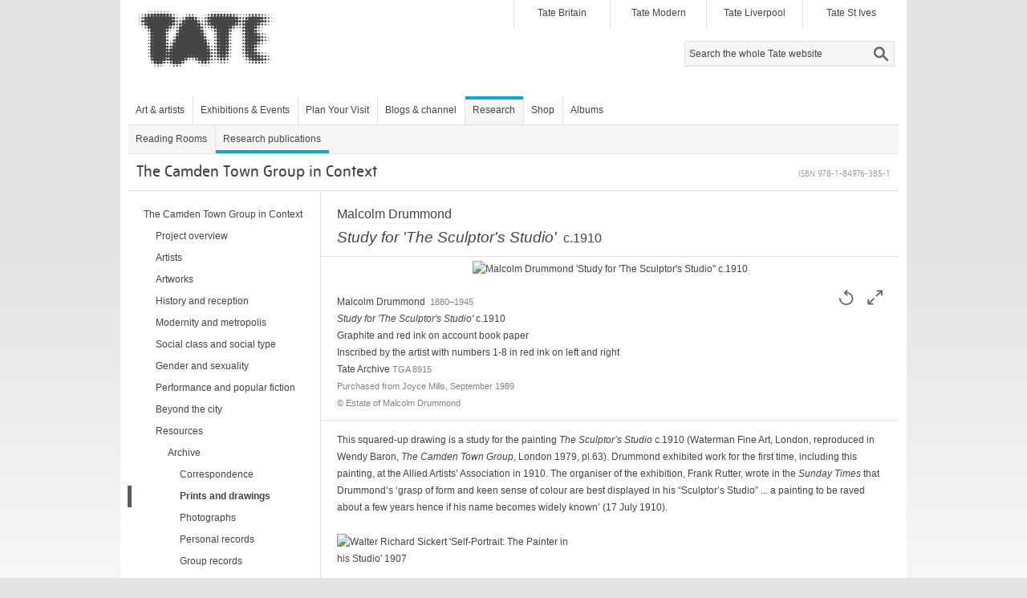

--- FILE ---
content_type: text/html;charset=UTF-8
request_url: https://www.tate.org.uk/art/research-publications/camden-town-group/malcolm-drummond-study-for-the-sculptors-studio-r1104671
body_size: 7417
content:
<!DOCTYPE html><html xmlns:sioc="http://rdfs.org/sioc/ns#" xmlns:xsd="http://www.w3.org/2001/XMLSchema#" xmlns:content="http://purl.org/rss/1.0/modules/content/" xmlns:sioct="http://rdfs.org/sioc/types#" lang="en" xmlns:dc="http://purl.org/dc/terms/" xmlns:og="http://ogp.me/ns#" xmlns:foaf="http://xmlns.com/foaf/0.1/" dir="ltr" xmlns:skos="http://www.w3.org/2004/02/skos/core#" xmlns:rdfs="http://www.w3.org/2000/01/rdf-schema#">
<head  profile="http://www.w3.org/1999/xhtml/vocab">
	<title >Malcolm Drummond, Study for 'The Sculptor's Studio' (The Camden Town Group in Context)  | Tate</title>
	<link rel="icon" type="image/vnd.microsoft.icon" href="https://www.tate.org.uk/favicon.ico"/>
	<meta content="text/html; charset=utf-8" http-equiv="Content-Type"/>
	<meta content="-Ssj9D-uK1_YzHygr2Dr2VFo-CCFrh5uv3ZaYlDTqGo" name="google-site-verification"/>
	<meta content="20134383992" property="fb:admins"/>
	<meta  content="Malcolm Drummond" name="citation_author"/>
	<meta  content="Malcolm Drummond" name="DC.creator"/>
	<meta  content="Study for 'The Sculptor's Studio'" name="citation_title"/>
	<meta  content="Study for 'The Sculptor's Studio'" name="DC.title"/>
	<meta  content="2012-05-01" name="citation_date"/>
	<meta  content="2012/05/01" name="citation_publication_date"/>
	<meta  content="2012-05-01" name="DC.date"/>
	<meta  content="Tate" name="DC.publisher"/>
	<meta  content="en" name="DC.language"/>
	<meta  content="Tate" name="citation_publisher"/>
	<meta  content="en" name="citation_language"/>
	<meta  content="The Camden Town Group in Context" name="citation_inbook_title"/>
	<meta  content="978-1-84976-385-1" name="citation_isbn"/>
	<link  rel="canonical" href="https://www.tate.org.uk/art/research-publications/camden-town-group/malcolm-drummond-study-for-the-sculptors-studio-r1104671"/>
	<link  rel="stylesheet" type="text/css" href="/art/content/css/base.css?pomversion=1.1.59" media="all"/>
    <link  rel="stylesheet" type="text/css" href="/art/content/css/art-and-artists.css?pomversion=1.1.59"/>
<link  rel="stylesheet" type="text/css" href="/art/content/drupal/css/flexslider.css?pomversion=1.1.59"/>
<link  rel="stylesheet" type="text/css" href="/art/content/css/index.css?pomversion=1.1.59"/>
<link  rel="stylesheet" type="text/css" href="/art/content/css/research.css?pomversion=1.1.59"/>
<link  rel="stylesheet" type="text/css" href="/art/content/css/research-print.css?pomversion=1.1.59" media="print"/>

	<!--[if lt IE 9]><script src="https://cdnjs.cloudflare.com/ajax/libs/html5shiv/3.7.3/html5shiv.min.js"></script><![endif]-->
</head>
<body class="html not-front not-logged-in page-node page-node- page-node-11 node-type-page context-content">
	<div id="skip-link">
		<a class="element-invisible element-focusable" href="#main-content">Skip to main content</a>
	</div>
	<div id="region-page-top" class="region region-page-top">
		<div class="region-inner region-page-top-inner"></div>
	</div>  
	<!-- page.tpl.php : start -->
	<div id="page-wrapper">
		<div id="page">
			<div id="header">
				<div class="section clearfix">
					<header id="section-header" class="section section-header">
						<div id="zone-user-wrapper" class="zone-wrapper zone-user-wrapper clearfix">  
							<div id="zone-user" class="zone zone-user clearfix container-16">
								<div id="region-user-first" class="grid-10 region region-user-first" style="width: 480px;">
									<div class="region-inner region-user-first-inner">
										<div id="block-tate-logorandomiser-logorandomiser" class="block block-tate-logorandomiser  block-logorandomiser block-tate-logorandomiser-logorandomiser odd block-without-title">
											<div class="block-inner clearfix">
												<div class="content clearfix">
													<a title="Tate" rel="home" href="https://www.tate.org.uk"><img  id="logo" alt="Tate" src="/art/content/drupal/images/tate-head-logo_3.png"/></a>
												</div>
											</div>
										</div>
									</div>
								</div>
								<div id="region-user-second" class="grid-6 region region-user-second" style="width: 480px;">
									<div class="region-inner region-user-second-inner">
										<section id="block-menu-block-5" class="block block-menu-block  block-5 block-menu-block-5 odd">
											<div class="block-inner clearfix">
												<h2 class="element-invisible">Galleries</h2>
												<div class="content clearfix">
													<div class="menu-block-wrapper menu-block-5 menu-name-menu-galleries parent-mlid-0 menu-level-1">
														<ul class="menu">
															<li class="first leaf menu-mlid-1532"><a title="Tate Britain" href="https://www.tate.org.uk/visit/tate-britain">Tate Britain</a></li>
															<li class="leaf menu-mlid-737"><a title="Tate Modern" href="https://www.tate.org.uk/visit/tate-modern">Tate Modern</a></li>
															<li class="leaf menu-mlid-738"><a title="Tate Liverpool" href="https://www.tate.org.uk/visit/tate-liverpool">Tate Liverpool</a></li>
															<li class="last leaf menu-mlid-739"><a title="Tate St Ives" href="https://www.tate.org.uk/visit/tate-st-ives">Tate St Ives</a></li>
														</ul>
													</div>
												</div>
											</div>
										</section>
										<div id="block-search-form" class="block block-search  block-form block-search-form even block-without-title">
											<div class="block-inner clearfix">
												<div class="content clearfix">
													<form id="search-block-form" action="/search" method="get" accept-charset="UTF-8">
														<div >
															<div class="container-inline">
																<h2 class="element-invisible">Search form</h2>
																<div class="form-item form-type-textfield form-item-search-block-form">
																	<label  for="edit-search-block-form--2" class="element-invisible">Search </label>
																	<input id="edit-search-block-form--2" title="Search" maxlength="128" name="q" value="" class="hint-enabled form-text" type="text" size="15"/>
																</div>
																<div id="edit-actions" class="form-actions form-wrapper"><input id="edit-submit" name="op" value="Search" class="form-submit" type="submit"/></div>
																<!-- input type="hidden" name="form_build_id" value="form-g0WYMYVyNzrgCnHJcn3hWUXaAUcHNezKqVOwmPmqDGk" / -->
																<input value="search_block_form" type="hidden" name="form_id"/>
															</div>
														</div>
													</form>
												</div>
											</div>
										</div>
									</div>
								</div>	
							</div>
						</div>  
						<div id="zone-branding" class="zone zone-branding clearfix container-16">
							<div id="region-branding" class="grid-4 region region-branding">
								<div class="region-inner region-branding-inner">
								</div>
							</div>
						</div>
						<div id="zone-menu-wrapper" class="zone-wrapper zone-menu-wrapper clearfix">  
							<div id="zone-menu" class="zone zone-menu clearfix container-16">
								<div id="region-menu" class="grid-16 region region-menu">
									<div class="region-inner region-menu-inner">
										<nav >
      										<h2 class="element-invisible">Main menu</h2>
      										<div id="main-menu" class="navigation">
      										<ul class="links inline clearfix main-menu">
      											<li class="first"><a  title="Art and artists" href="https://www.tate.org.uk/art">Art &amp; artists</a></li>
      											<li ><a title="" href="https://www.tate.org.uk/whats-on">Exhibitions &amp; Events</a></li>
      											<li ><a title="" href="https://www.tate.org.uk/visit">Plan Your Visit</a></li>
      											<li ><a title="Blogs &amp; channel" href="https://www.tate.org.uk/context-comment">Blogs &amp; channel</a></li>
      											<li ><a  title="Research at Tate" class="active-trail" href="https://www.tate.org.uk/research">Research</a></li>
      											<li ><a title="" href="https://shop.tate.org.uk">Shop</a></li>
      											<li class="last"><a href="https://www.tate.org.uk/albums">Albums</a></li>
      										</ul></div>
      										<h2  class="element-invisible">Secondary menu</h2>
      										<div  id="secondary-menu" class="navigation">
      										<ul id="secondary-menu" class="links inline clearfix secondary-menu">
      											<li class="first"><a title="Hyman Kreitman Reading Rooms at Tate Britain" href="https://www.tate.org.uk/visit/tate-britain/library-archive-reading-rooms">Reading Rooms</a></li>
      											<li class="active-trail active last"><a class="active-trail active" title="Tate research publications online" href="https://www.tate.org.uk/research/publications">Research publications</a></li>
      									    </ul>
      									    </div>
										</nav>
          							</div>
								</div>
							</div>
						</div>
					</header>
				</div>
			</div> <!-- /.section, /#header -->

			<div id="main-wrapper">
				<div id="main" class="clearfix container-16 zone">
					<div id="content" class="column">
						<div id="zone-header-wrapper" class="zone-wrapper zone-header-wrapper clearfix">  
							<div id="zone-header" class="zone-header clearfix container-16"><a id="main-content"></a>
								<div id="region-header-second" class="grid-16 region region-header-second">
									<div class="region-inner region-header-second-inner">
										<h1 class="title"><span  class="full-title">The Camden Town Group in Context</span></h1>
										<div  class="isbn">ISBN 978-1-84976-385-1</div>
									</div>
								</div>
							</div>
						</div>
						
						<div class="section">
							
							<section id="section-content" class="section section-content">
  
								<!-- zone-content.tpl.php : start -->
								<div id="zone-content-wrapper" class="zone-wrapper zone-content-wrapper clearfix">  
									<div  id="zone-content" class="zone-content clearfix">
									
										<!-- region-content.tpl.php : start -->
										<div id="region-content" class="grid-12 push-4 region region-content"><a id="main-content"></a>
											<div class="research-content">
<!-- RESEARCH-CONTENT: START -->

<!-- BREADCRUMB: START -->

<!-- BREADCRUMB: END -->






<div class="research-header clearfix">
<!-- ESSAY, TRANSCRIPT TEXT, SIMPLE TEXT -->
	<div class="simple-header">
		
		<h2 class="page-heading artwork-heading clearfix"><span  class="artist">Malcolm Drummond</span>
		<span class="title-row"><span  class="title">Study for 'The Sculptor's Studio'</span> <span  class="datetext">c.1910</span></span></h2>
			
	</div>
</div>





<div class="research-project-text clearfix simple">
	
	
	<div class="research-project-section clearfix">
		<div class="research-block">
			<div class="text-block">
				<div class="para lead-image-box"><div ><div class="size_large layout_block imageholder"><a class="full-screen" href="https://media.tate.org.uk/art/images/research/315_10.jpg" data-caption-id="caption_315"><img src="https://media.tate.org.uk/art/images/research/315_9.jpg" alt="Malcolm Drummond 'Study for 'The Sculptor's Studio'' c.1910" width="313" height="470" class="object-image" /></a><div class="lightbox-caption element-invisible" id="caption_315"><div class="caption"><div><span class="creator">Malcolm Drummond</span> <span class="creatordate">1880–1945</span></div><div><span class="title">Study for 'The Sculptor's Studio'</span> <span class="objectdate"> c.1910</span></div><div class="medium">Graphite and red ink on account book paper</div><div class="inscript">Inscribed by the artist with numbers 1-8 in red ink on left and right</div><div class="owner"><span>Tate Archive</span> <span class="acno identifier">TGA 8915</span></div><div class="acqtext">Purchased from Joyce Mills, September 1989</div><div class="credit">&#169; Estate of Malcolm Drummond</div></div></div><div class="image-caption"><button onclick="return rotateAdjacentImg(this, -90);" class="rotate no-outline" title="Rotate image left" type="button"><span>Rotate</span></button><button title="View full screen" class="full-screen no-outline" data-lightbox="lightbox" data-caption-id="caption_315" data-imagehref="https://media.tate.org.uk/art/images/research/315_10.jpg" type="button"><span>Full screen</span></button><div class="magnifiable-caption"><div class="caption"><div><span class="creator">Malcolm Drummond</span> <span class="creatordate">1880–1945</span></div><div><span class="title">Study for 'The Sculptor's Studio'</span> <span class="objectdate"> c.1910</span></div><div class="medium">Graphite and red ink on account book paper</div><div class="inscript">Inscribed by the artist with numbers 1-8 in red ink on left and right</div><div class="owner"><span>Tate Archive</span> <span class="acno identifier">TGA 8915</span></div><div class="acqtext">Purchased from Joyce Mills, September 1989</div><div class="credit">&#169; Estate of Malcolm Drummond</div></div></div></div></div></div></div><div class="para"><div >This squared-up drawing is a study for the painting <i>The Sculptor&#8217;s Studio</i> c.1910 (Waterman Fine Art, London, reproduced in Wendy Baron, <i>The Camden Town Group</i>, London 1979, pl.63). Drummond exhibited work for the first time, including this painting, at the Allied Artists&#8217; Association in 1910. The organiser of the exhibition, Frank Rutter, wrote in the <i>Sunday Times</i> that Drummond&#8217;s &#8216;grasp of form and keen sense of colour are best displayed in his &#8220;Sculptor&#8217;s Studio&#8221; ... a painting to be raved about a few years hence if his name becomes widely known&#8217; (17 July 1910).</div></div><div class="para"><div ><div class="size_medium layout_block imageholder" style="width: 300px;"><a class="full-screen" href="https://media.tate.org.uk/art/images/research/664_10.jpg" data-caption-id="caption_664"><img src="https://media.tate.org.uk/art/images/research/664_9.jpg" alt="Walter Richard Sickert 'Self-Portrait: The Painter in his Studio' 1907" width="300" height="249" class="object-image" /></a><div class="lightbox-caption element-invisible" id="caption_664"><div class="caption"><div><span class="creator">Walter Richard Sickert</span> <span class="creatordate">1860&#8211;1942</span></div><div><span class="title">Self-Portrait: The Painter in his Studio</span> <span class="objectdate"> 1907</span></div><div class="medium">Oil paint on canvas</div><div class="dimension">508 x 610 mm</div><div class="owner"><span>Art Gallery of Hamilton, Ontario. Gift of the Women&#8217;s Committee, 1970</span> </div><div class="credit">&#169; Estate of Walter R. Sickert / DACS</div><div class="credit">Photo &#169; Art Gallery of Hamilton, Ontario</div></div></div><div class="image-caption"><div class="image-fig">Fig.1</div><div class="caption"><div><span class="creator">Walter Richard Sickert</span></div><div><span class="title">Self-Portrait: The Painter in his Studio</span> <span class="objectdate"> 1907</span></div><div class="owner"><span>Art Gallery of Hamilton, Ontario. Gift of the Women&#8217;s Committee, 1970</span></div><div class="credit">&#169; Estate of Walter R. Sickert / DACS</div><div class="credit">Photo &#169; Art Gallery of Hamilton, Ontario</div></div></div></div>Since 1908 Drummond had been a student of Walter Sickert&#8217;s at the Westminster School of Art, and here follows his teacher&#8217;s method of drawing on account book paper and squaring up the study for transfer to canvas (<a class="asset-link" href="/art/research/content/1104624?project=2">TGA 8120/3/1</a>, <a class="asset-link" href="/art/research/content/1104630?project=2">TGA 8120/3/37</a> and <a class="asset-link" href="/art/research/content/1104631?project=2">TGA 8120/3/46</a>). Wendy Baron notes that the work may have been inspired by Sickert&#8217;s painting <i>Self-Portrait:</i> <i>The Painter in his Studio</i> 1907 (fig.1), which depicts the artist reflected in a mirror alongside sculptures.</div></div><div class="para"><div >Both study and painting depict Mervyn Lawrence (1868&#8211;1961), an Irish sculptor who exhibited alongside Camden Town Group members, including Drummond, at the <i>Exhibition of the Work of English Post-Impressionists, Cubists and Others</i> at Brighton Public Art Galleries, December 1913 &#8211; January 1914. He became a life class teacher at the Westminster School of Art alongside Sickert in c.1916 and was later made deputy headmaster under Walter Bayes. From 1921 to 1931 Drummond also taught classes at the institution. Both Drummond and Lawrence lived in the Kensington and Chelsea area around the period when <i>The Sculptor&#8217;s Studio </i>was painted.</div></div><div class="para"><div >The details of the study and the finished painting differ. The drawing presents a close-up of Lawrence in profile sculpting what appears to be a female bust (possibly the one in the background of the painting). The painting, on the other hand, shows more of the surrounding studio and depicts Lawrence at a three-quarter angle sculpting a nude. There are further studies related to the painting in the Tate Archive (TGA 8915).</div></div><div class="para"><div >Wendy Baron, <i>The Camden Town Group</i>, London 1979, pp.28, 158, 196.<br />Wendy Baron, <i>Perfect Moderns: A History of the Camden Town Group</i>, Aldershot and Vermont 2000, pp.40, 81 n.90.<br />&#8216;Mervyn Lawrence&#8217;, <i>Mapping the Practice and Profession of Sculpture in Britain and Ireland 1851&#8211;1951</i>, University of Glasgow History of Art and HATII, online database 2011, <a href="http://sculpture.gla.ac.uk/view/person.php?id=msib2_1203019160">http://sculpture<wbr>.gla<wbr>.ac<wbr>.uk<wbr>/view<wbr>/person<wbr>.php<wbr>?id<wbr>=msib2_1203019160</a><u></u>, accessed 2 June 2011.</div></div>
			</div>
			
			
			
			
			

		</div><div class="research-block">
			
			<div class="authors">
				<p class="authordate">
					<span  class="author">Helena Bonett</span><br />
					<span  class="dated">June 2011</span>
				</p>
			</div>
			
			
			
			

		</div>
		
	</div>
</div>







<div  class="citation clearfix">
	<h3 >How to cite</h3>
	<p >Malcolm Drummond, Study for 'The Sculptor's Studio', c.1910, in Helena Bonett, Ysanne Holt, Jennifer Mundy (eds.), <em>The Camden Town Group in Context</em>, Tate Research Publication, May 2012, https://www<wbr>.tate<wbr>.org<wbr>.uk<wbr>/art<wbr>/research<wbr>-publications<wbr>/camden<wbr>-town<wbr>-group<wbr>/malcolm<wbr>-drummond<wbr>-study<wbr>-for<wbr>-the<wbr>-sculptors<wbr>-studio<wbr>-r1104671, accessed 24 January 2026.</p>
</div>

<!-- RESEARCH-CONTENT: END -->
</div>
										</div>
										<!-- region-content.tpl.php : end -->

										<aside id="region-sidebar-first" class="grid-4 pull-12 region region-sidebar-first">
											<div class="region-inner region-sidebar-first-inner">
												<div id="block-menu-block-1" class="block block-menu-block  block-1 block-menu-block-1 odd block-without-title">
													<div id="groupnavigator">
														<ul class="menu">
	<li class="first leaf"><a  href="/art/research/group/2020001?project=2">The Camden Town Group in Context</a>
		<ul class="menu"><!-- level 1 start -->
			<li class="leaf"><a  href="/art/research/group/2020003?project=2">Project overview</a>
				
			</li><li class="leaf"><a  href="/art/research/group/2020055?project=2">Artists</a>
				
			</li><li class="leaf"><a  href="/art/research/group/2020060?project=2">Artworks</a>
				
			</li><li class="leaf"><a  href="/art/research/group/2020040?project=2">History and reception</a>
				
			</li><li class="leaf"><a  href="/art/research/group/2020015?project=2">Modernity and metropolis</a>
				
			</li><li class="leaf"><a  href="/art/research/group/2020031?project=2">Social class and social type</a>
				
			</li><li class="leaf"><a  href="/art/research/group/2020020?project=2">Gender and sexuality</a>
				
			</li><li class="leaf"><a  href="/art/research/group/2020024?project=2">Performance  and popular fiction </a>
				
			</li><li class="leaf"><a  href="/art/research/group/2020027?project=2">Beyond the city</a>
				
			</li><li class="leaf active-trail expanded"><a  class="active-trail" href="/art/research/group/2020061?project=2">Resources</a>
				<ul class="menu"><!-- level 2 start -->
        			<li class="leaf active-trail expanded"><a  class="active-trail" href="/art/research/group/2020346?project=2">Archive</a>
						<ul class="menu"><!-- level 3 start -->
		        			<li class="leaf"><a  href="/art/research/group/2020533?project=2">Correspondence</a>
								
							</li><li class="leaf"><a  class="active" href="/art/research/group/2020537?project=2">Prints and drawings</a>
								
							</li><li class="leaf"><a  href="/art/research/group/2020534?project=2">Photographs</a>
								
							</li><li class="leaf"><a  href="/art/research/group/2020535?project=2">Personal records</a>
								
							</li><li class="leaf"><a  href="/art/research/group/2020536?project=2">Group records</a>
								
							</li><li class="leaf"><a  href="/art/research/group/2020538?project=2">Exhibition catalogues</a>
								
							</li>
						<!-- level 3 end --></ul>
					</li><li class="leaf"><a  href="/art/research/group/2020076?project=2">Reviews and articles</a>
						
					</li><li class="leaf"><a  href="/art/research/group/2020463?project=2">Film</a>
						
					</li><li class="leaf"><a  href="/art/research/group/2020464?project=2">Audio</a>
						
					</li><li class="leaf"><a  href="/art/research/group/2020539?project=2">Map</a>
						
					</li><li class="leaf"><a  href="/art/research/group/2020077?project=2">Chronology</a>
						
					</li><li class="leaf"><a  href="/art/research/group/2020079?project=2">Bibliography</a>
						
					</li>
				<!-- level 2 end --></ul>
			</li>
		<!-- level 1 end --></ul>
	</li>
</ul>
													</div>
												</div>
											</div>
										</aside>
									</div>
									
									
									

								</div>
								<!-- zone-content.tpl.php : end -->
							</section>
						</div>
					</div> <!-- /.section, /#content -->
				</div>
			</div> <!-- /#main, /#main-wrapper -->

<div id="footer"><div class="section">

<!-- START OF FOOTER -->
<footer id="section-footer" class="section section-footer">
  <div id="zone-footer-wrapper" class="zone-wrapper zone-footer-wrapper clearfix">  
  <div id="zone-footer" class="zone zone-footer clearfix container-16">
    <div id="region-footer-first" class="grid-4 region region-footer-first">
  <div class="region-inner region-footer-first-inner">
    <section id="block-menu-block-2" class="block block-menu-block block-2 block-menu-block-2 odd">
  <div class="block-inner clearfix">
              <h2 class="block-title">Shortcuts</h2>
            
    <div class="content clearfix">
      <div class="menu-block-wrapper menu-block-2 menu-name-menu-footer-shortcuts parent-mlid-0 menu-level-1">
  <ul class="menu"><li class="first leaf menu-mlid-5443"><a title="Tate Kids" href="https://www.tate.org.uk/kids">Tate Kids</a></li>
<li class="leaf menu-mlid-5451"><a title="Tate Collective" href="https://www.tate.org.uk/tate-collective">Tate Collective</a></li>
<li class="leaf menu-mlid-17657"><a title="ARTIST ROOMS" href="https://www.tate.org.uk/artist-rooms">ARTIST ROOMS</a></li>
<li class="leaf menu-mlid-5453"><a title="Picture library" href="https://www.tate-images.com/">Picture library</a></li>
<li class="last leaf menu-mlid-8421"><a title="Copyright, permissions and photography" href="https://www.tate.org.uk/about-us/policies-and-procedures/website-terms-use">Copyright, permissions and photography</a></li>
</ul></div>
    </div>
  </div>
</section>  </div>
</div><div id="region-footer-second" class="grid-4 region region-footer-second">
  <div class="region-inner region-footer-second-inner">
    <section id="block-menu-block-3" class="block block-menu-block block-3 block-menu-block-3 odd">
  <div class="block-inner clearfix">
              <h2 class="block-title">Connect</h2>
            
    <div class="content clearfix">
      <div class="menu-block-wrapper menu-block-3 menu-name-menu-connect parent-mlid-0 menu-level-1">
  <ul class="menu"><li class="first leaf menu-mlid-715"><a title="Tate on Facebook" href="https://www.facebook.com/tategallery">Facebook</a></li>
<li class="leaf menu-mlid-716"><a title="Follow Tate on Twitter" href="https://twitter.com/tate">Twitter</a></li>
<li class="last leaf menu-mlid-717"><a title="Tate on YouTube" href="https://www.youtube.com/user/tate">YouTube</a></li>
</ul></div>
    </div>
  </div>
</section>  </div>
</div><div id="region-footer-forth" class="grid-4 region region-footer-forth">
  <div class="region-inner region-footer-forth-inner">
    <section id="block-tate-blocks-footer-bulletin-form" class="block block-tate-blocks block-footer-bulletin-form block-tate-blocks-footer-bulletin-form odd">
  <div class="block-inner clearfix">
              <h2 class="block-title">Email sign-up</h2>
            
    <div class="content clearfix">
      <p >Keep up to date with Tate events, exhibitions and news</p><form action="https://www.tate.org.uk/subscribe/preferences" method="post" name="form"><input title="Enter email address" type="email" name="email"/><input alt="sign up" name="signup" value="Sign up" class="submit" type="submit"/></form>    </div>
  </div>
</section><div id="block-block-19" class="block block-block block-19 block-block-19 even block-without-title">
  <div class="block-inner clearfix">
                
  </div>
</div>
</div>
</div>  </div>
</div></footer>
<!-- END OF FOOTER -->

</div></div> <!-- /.section, /#footer -->

		</div>
	</div> <!-- /#page, /#page-wrapper -->
  
<!-- page.tpl.php : end -->
	<script src="https://ajax.googleapis.com/ajax/libs/jquery/1.7.1/jquery.min.js" type="text/javascript"></script>
	<script type="text/javascript">
		jQuery.noConflict();
		<!--//--><![CDATA[//><!--
		window.jQuery || document.write("<script src='../js/jquery.min.js'>\x3C/script>")
		//--><!]]>
	</script>
	<script  src="/art/content/drupal/js/drupal.js?pomversion=1.1.59" type="text/javascript"></script>
	<script  src="/art/content/drupal/js/jquery.once.js?pomversion=1.1.59" type="text/javascript"></script>
	<script  src="/art/content/drupal/js/jquery.formalize.js?pomversion=1.1.59" type="text/javascript"></script>
	<script  src="/art/content/drupal/js/omega-equalheights.js?pomversion=1.1.59" type="text/javascript"></script>
	<script  src="/art/content/drupal/js/hint.js?pomversion=1.1.59" type="text/javascript"></script>
	<script  src="/art/content/js/utils.js?pomversion=1.1.59" type="text/javascript"></script>
	<script  src="/art/content/js/json2-and-cookies.js?pomversion=1.1.59" type="text/javascript"></script>
	<script  src="/art/content/js/autocolumn.js?pomversion=1.1.59" type="text/javascript"></script>
	<script  src="/art/content/js/aaa/aria.js?pomversion=1.1.59" type="text/javascript"></script>
	
	
	<script  src="/art/content/js/aaa/lightbox-carousel.js?pomversion=1.1.59" type="text/javascript"></script>
	<script  src="/art/content/js/aaa/image.rotate.js?pomversion=1.1.59" type="text/javascript"></script>
	
	
		
	<script  src="/art/content/js/jquery.ba-hashchange.min.js?pomversion=1.1.59" type="text/javascript"></script>
	<script  src="/art/content/drupal/js/jquery.flexslider-min.js?pomversion=1.1.59" type="text/javascript"></script>
	<script  src="/art/content/drupal/js/tate_inpageslideshow.js?pomversion=1.1.59" type="text/javascript"></script>
	<script  src="/art/content/js/template.research.js?pomversion=1.1.59" type="text/javascript"></script>
	
	<script  src="/art/content/js/pop.tate.works.js?pomversion=1.1.59" type="text/javascript"></script>
	<script  src="https://sadmin.brightcove.com/js/BrightcoveExperiences.js" type="text/javascript"></script>
	<script  type="text/javascript">brightcove.createExperiences();</script>

<script >
if(typeof(jQuery) != "undefined") 
{ // drupal
    jQuery(function($){$('#edit-search-block-form--2').siblings('.form-text.hint').val('Search the whole Tate website');});
}
else
{ // django
    el = document.getElementById("edit-search-block-form--2");
    if(el != null) { el.setAttribute("placeholder", "Search the whole Tate website") }
}
</script>

<!-- Google Analytics -->
<script type="text/javascript">

  var _gaq = _gaq || [];
  _gaq.push(['_setAccount', 'UA-26241256-1']);
  _gaq.push(['_setDomainName', 'tate.org.uk']);
  _gaq.push(['_trackPageview']);

  (function() {
    var ga = document.createElement('script'); ga.type = 'text/javascript'; ga.async = true;
    ga.src = ('https:' == document.location.protocol ? 'https://ssl' : 'http://www') + '.google-analytics.com/ga.js';
    var s = document.getElementsByTagName('script')[0]; s.parentNode.insertBefore(ga, s);
  })();

</script>

<!-- Google Tag Manager -->
<noscript ><iframe height="0" src="//www.googletagmanager.com/ns.html?id=GTM-WQPJ9H" style="display:none;visibility:hidden" width="0"></iframe></noscript>
<script >(function(w,d,s,l,i){w[l]=w[l]||[];w[l].push({'gtm.start':
new Date().getTime(),event:'gtm.js'});var f=d.getElementsByTagName(s)[0],
j=d.createElement(s),dl=l!='dataLayer'?'&amp;l='+l:'';j.async=true;j.src=
'//www.googletagmanager.com/gtm.js?id='+i+dl;f.parentNode.insertBefore(j,f);
})(window,document,'script','dataLayer','GTM-WQPJ9H');</script>
<!-- End Google Tag Manager -->

</body>
</html>

--- FILE ---
content_type: text/css
request_url: https://www.tate.org.uk/art/content/css/art-and-artists.css?pomversion=1.1.59
body_size: 11762
content:
.hidden { display: none; }
a { color: #444; }
.textlink { border-bottom: 1px solid #00AED3; }
a:hover,
a.textlink:hover,
a:focus,
a.textlink:focus { color: #0090B5; }
img { padding: 0px; -ms-interpolation-mode: bicubic; }
#block-tate-logorandomiser-logorandomiser img { padding: 5px; }

/* ================================================================= */
/* FILTER PAGE -------------------------------------- */
/* ================================================================= */

/* FILTER PAGE TOP BAR --------------------------------------------- */
.filter-topbar { position: relative; height: 38px;
	display: block; overflow: hidden; float: left; background: #EFEFEF;
	border-top: 10px solid #fff; }
.filter-topbar #artSearch { position: absolute; right: 10px; top: 6px; height: auto; width: auto; }
.filter-topbar label { float: left; padding: 6px 6px 0 0; margin: 3px 0 0 10px; }

/* FILTER MENU ----------------------------------------------------- */
.filter-menu-label { float: left; line-height: 38px; padding: 0px 10px 0px; z-index: 5; }
.filter-menu { height: 38px; float: left; z-index: 5; }
.filter-menu .first { border-left: 1px solid #fff; }
.filter-menu .menu-item { float: left; border-right: 1px solid #fff; }
.filter-menu .menu-item a { border: none; color: #42433E; cursor: pointer; display: block; line-height: 38px; vertical-align: middle;
padding: 0px 20px 0px 10px; background: #dfdfdf url('../images/filter-menu-arrow.gif') no-repeat right 17px; }
.filter-menu .menu-item a:hover,
.filter-menu .menu-item a:focus { color: #42433E; background-color: #f5f5f5; }
.filter-menu .menu-item .active,
.filter-menu .menu-item .active:hover { background-color: #444444; background-position: right -9px; color: #fff; }

/* 2nd-LEVEL FILTER MENU ----------------------------------------------------- */
.facet-menu { height: 34px; margin-top: 10px; z-index: 90; position: relative; }
.facet-menu .menu-item { float: left; }
.facet-menu .menu-item a { cursor: pointer; display: block; line-height: 34px; vertical-align: middle; padding: 0px 10px 0px; }
.facet-menu .menu-item .active, .facet-menu .menu-item .active:hover { }

/* FACET PANELS ----------------------------------------------------- */
#filters { width: 960px; background: #EFEFEF; border-bottom: 1px solid #EFEFEF; position: relative; display: none; overflow: visible; margin-bottom: 10px; }
#filters h4 { font-weight: bold; font-size: 1em; margin: 0px; padding: 5px 10px 5px; }
#filters .facet-count { font-size: 0.9em; color: #828282; }
.filter-panel { overflow-x: hidden; width:960px; }
.filter-panel > div.active { display: block; }
.filter-title { margin: 0px; padding: 0px 10px 5px; float: none; font-weight: normal; }
.facet-panel { display: none; width:965px; min-height:210px; padding: 10px 0px 5px; }
.tab-panel { background: #f5f5f5; border-top: 1px solid #CDCDCD; margin-top: -1px; }
.listbox, .loading-facets, .no-facets { background: #fff; font-weight: normal; overflow: auto; width: 228px; float: left; height: 180px; border: 1px solid #CDCDCD; margin: 0px 5px 0px; }
.loading-facets { text-align: center; background: transparent url('../images/facets-loading-disc.png') no-repeat 44px 20px; border: none; }
.loading-facets span { display: block; margin: 0 auto 0; width: 180px; height: 180px; background: transparent url('../images/loading-bars-small.gif') no-repeat 50% 50%; }
.col-1 { width: 228px; }
.col-2 { width: auto; min-width: 228px; max-width: 468px; }
.col-3 { width: auto; min-width: 211px; max-width: 691px; padding-right: 17px; }
.listbox ul { margin: 0px }
.listbox li { padding: 0px 4px 0px; }
.col-3 li { white-space: nowrap; }
.facet-panel .highlight { background: #d6d9dc; }
.facet-panel .selected { font-weight: bold; }
.facet-panel .option-all { font-style: italic; }
.listbox .option-section { border-top: 1px dotted #CDCDCD; padding-top: 2px; margin-top: 2px; }
.listbox  .indent { padding-left: 14px; }
.listbox a { display: block; color: #42433E; }
.checkbox-list, .radio-list { padding-bottom: 5px; }
.checkbox-list li, .radio-list li { min-height: 16px; padding: 2px 10px; }
.checkbox-list label, .radio-list label { line-height: 1.4em; margin-bottom: 0px; display: inline; }
.checkbox-list li input, .radio-list li input { margin: 0px 5px 0px 0px; vertical-align: middle; }
.radio-list li input { border: none; }
.no-facets { background: transparent; border: none; width: auto; }
.no-facets p { padding: 0; margin: 0 5px 0; font-style: italic; }
.timeline { position: absolute; width: 720px; right: 0px; top: 37px; }
.gender-facets .timeline { top: 75px; }
.timeline-bar { display: block; height: 7px; background: #CDCDCD; margin: 5px 10px 5px; }

/* LOCK FILTER BUTTON ---------------------------------------------- */
.filter-panel-lock { text-align: right; position: relative; padding: 0px; width: 960px; height: 0px; display: block; overflow: hidden; }
.filter-panel-lock .button-box { display: block; padding: 0px 10px 10px; height: 22px; }
.tab-lock .button-box { background: #f5f5f5; }
.lock-filter { float: right; display: block; height: 22px; background: #585b5c; -moz-border-radius: 10px; -webkit-border-radius: 10px; cursor: pointer; }
.lock-filter a { text-align: center; margin: 10px; color: #EFEFEF; padding: 0px 5px;}
.lock-filter:hover,
.lock-filter:focus { background: #00AED3; }

/* ARE YOU LOOKING FOR ----------------------------------------------- */
.AAcontent { position: relative; }
#AYLF-hints {
	position: absolute; top: 0px; left: 0px; z-index: 1000;
	display: block; overflow: hidden; height: 0px; width: 0px; max-width: 960px;
	background: url('../images/efefef-0.9.png');
	-moz-box-shadow: 0px 10px 5px -5px rgba(0,0,0,0.2);
	-webkit-box-shadow: 0px 10px 5px -5px rgba(0,0,0,0.2);
	box-shadow: 0px 10px 5px -5px rgba(0,0,0,0.2);
}
#AYLF-hints:hover { background: #EFEFEF; }
.filter-page { width: 960px; clear: both; float: left; }
.filter-page .AAcontent { top: 47px; z-index: 500; }
.art-and-artists-content #AYLF-hints { min-width: 390px; }
.filter-page #AYLF-hints { font-size: 1em; min-width: 480px; }
.AYLF-hints { float:left; padding: 0px; width: 960px; }
.AYLF-hints_wrapper { float:left; padding: 10px 20px 20px 0px; }
#AYLF-hints .hint_title {font-style:italic;}
ul.hint_results { width:auto; float:left; padding: 0px 15px 0px 10px; border-left: 1px dashed #BEC1C2; }
ul.hint_results:first-child { border-left: 0px none; }
ul.hint_results .info { padding:0 5px 0 0; font-size:0.9em; border: none; }
ul.hint_results a { border-bottom: 1px solid #00AED3; margin-right: 5px; }
ul.hint_results li { padding-bottom: 4px; }
a.hintRemove { border:none!important; position:absolute; right:10px; top:10px; z-index: 1001; display:block; height:16px; width:0px; overflow: hidden; padding-left: 16px; background:url('../images/close-remove.png') no-repeat 0 0;}
a.hintRemove:hover,
a.hintRemove:focus { cursor: pointer; background-position: 0 -16px;}

/* SEARCH FORM -------------------------------------------------------- */
#artSearch { z-index:100; padding: 0; width: 500px; display: block; }
#artSearch .include-filters { position: relative; float: right; height: 13px; padding: 7px 5px 7px 5px; width: 290px; }
#artSearch .searchbox-wrap { width: 250px; height: 24px; padding: 0px;
	float: left; position: relative;
	border: 1px solid #bec1c2; background: #fff; color: #CCC; }
#artSearch .include-filters input {margin:1px 0 0 6px; border:none;}
#artSearch input.searchbox { background: none; margin: 0; text-align: left; height: 20px; line-height: 20px; padding: 2px 5px; width: 200px; border: none; float: left; }
#artSearch input.searchbox:focus { outline: none; }
#artSearch .submit { width: 32px; height: 20px; padding: 0px;
	float: none; position: absolute; right: 0px; top: 2px;
	border-radius: 0px; -webkit-border-radius: 0px; -moz-border-radius: 0px;
	background: url('../images/mag-search.gif') -2px -1px no-repeat;
	border-left: 1px solid #BEC1C2; cursor: pointer; }
#artSearch .submit:hover,
#artSearch .submit:focus { background-position: -2px -24px; }

.filter-page #search { float: left; width: auto; background: #EFEFEF; margin: 10px 0px 10px; }
.filter-page #artSearch {
	display: block; float: left; position: relative; z-index: 500;
	padding: 0px; margin: 0px; width: 480px; background: #EFEFEF; }
.filter-page #artSearch form { margin: 10px 0px 0px 10px; float: left; padding-bottom: 10px; }
.filter-page #artSearch .main-label { float: left; width: 120px; line-height: 30px; text-align: left; padding: 0px; vertical-align: middle; margin: 0px; }
.filter-page #artSearch .searchbox-wrap { width: 342px; height: 30px; }
.filter-page #artSearch input.searchbox {
	width: 294px; height: 26px; line-height: 26px; font-size: 1.2em;
	-webkit-box-shadow: 0px 0px 0px #fff;
	box-shadow: 0px 0px 0px #fff; }
.filter-page #artSearch .submit {
	width: 35px; height: 26px;
	background: url('/art/content/images/mag-search.gif') -2px 3px no-repeat; }
.filter-page #artSearch .submit:hover,
.filter-page #artSearch .submit:focus { background-position: -2px -20px; }

#artSearch .search-scope { margin: 5px 0px 0px 120px; display: block; clear: both; float: left; width: 330px; }
#artSearch .search-scope label, .search-scope .label { float: left; padding-right: 15px; margin: 0px; line-height: 1.75em; vertical-align: middle; }
.search-scope .label, .search-scope > span { float: left; }
#artSearch .search-scope input { margin: -1px 5px 0px 0px; border: none; line-height: 1.75em; vertical-align: middle; }

/* LOCKED FILTERS -------------------------------------------------------------------- */
.filters { padding-bottom: 0px; background: #EFEFEF; position: relative; float: left; width: 960px; }
.locked-filters { padding: 10px 0px 5px; }
.filterSection { padding: 0px 0px 10px 0px; width: 470px; float: left; clear: both; margin: 0px 5px; }
.filterSection .current { margin-bottom: 1px; float: left; }
.filterSection h3 { font-size: 1em; display: block; background: #DFDFDF; padding: 2px 5px 2px; margin-bottom: -1px; }
.filter { position: relative; width: 440px; border-top: #DFDFDF dashed 1px; padding: 0px 25px 0px 5px; line-height: 1.6em; }
.filterSection .breadcrumb { padding: 0px 0px; width: 470px; }
.breadcrumb-trail { padding: 0px 25px 0px 5px; }
.tag-filter { width: 470px; border-top: #e5e2de dashed 1px; padding: 2px 0px; float: left; position: relative; line-height: 1.6em; }
.filter-label { float: left; display: block; }
.tag-filter-label { float: left; display: block; padding-left: 5px; padding-top: 2px; position: absolute; left: 0px; }
.tag-filter-values { margin-left: 120px; color: #444444; display: block; float: left; }
.filter-value {  margin-left: 120px; color: #444444; display: block; }
.filter-value-margin-right {  margin-right: 120px; color: #444444; display: block; }
.filterSection .filter:first-child { margin-top: 4px; border: 0px none; }

/* FILTER INFORMATION ---------------------------------------------------------------- */
.filter-info { overflow: hidden; position: relative; display: block; clear: both; color: #444;
border-color: #e5e2de; border-style: dotted; border-width: 0px 1px 1px; border-bottom-style: solid; }
.filter-info-content { padding: 5px 10px 30px; }
.filter-info p { padding: 0px 0px 10px 0px; }
.filter-info-content .sketchbook-link { margin-bottom: 10px; }
.filter .sketchbook .filter-info-content { padding-left: 243px; background: url('../images/sketchbooks.jpg') no-repeat -10px 0px; }
.locked-filters .collapsed { height: 60px; }
.locked-filters .collapsed .filter-info-content { opacity: 0.7; }
.locked-filters .filter-info-switch {
	opacity: 0.95; z-index: 10;
	-moz-box-shadow: 0px -5px 15px 0px rgba(50,50,50,0.1);
	-webkit-box-shadow: 0px -5px 15px 0px rgba(50,50,50,0.1);
	box-shadow: 0px -5px 15px 0px rgba(50,50,50,0.1); 
	cursor: pointer; position: absolute; display: block; background: #EFEFEF; border-top: #e5e2de dotted 1px; bottom: 0px; left: 0px; text-align: center; width: 100%; padding: 1px 0px 1px; }
.collapsed .filter-info-switch {
	-moz-box-shadow: 0px -15px 25px 5px rgba(0,0,0,0.1);
	-webkit-box-shadow: 0px -15px 25px 5px rgba(0,0,0,0.1);
	box-shadow: 0px -15px 25px 5px rgba(0,0,0,0.1); }
.filter-info-switch span, .collapsed .filter-info-switch span { border-bottom: 1px solid #00AED3; margin:0 7px; font-size: 0.9em; }
.filter-info-switch span:hover,
.collapsed .filter-info-switch span:hover,
.filter-info-switch span:focus,
.collapsed .filter-info-switch span:focus { color: #0090B5; }
.filter-info-image { margin: 5px 10px 5px 0; float: left; }

/* REMOVE LOCKED FILTERS ------------------------------------------------------------- */
.filterSection a.linkRemove { border: none; width:0px; position: absolute; right: 5px; top: 0px; overflow:hidden; padding: 0 0 0 19px; background: url('../images/close-remove.png') no-repeat 3px 2px;}
.filterSection a.linkRemove:hover,
.filterSection a.linkRemove:focus { background-position: 3px -14px; }
.clear-all { position: absolute; right: 10px; top: 8px; display: block; height: 22px; background:#585b5c; border-radius: 10px; -moz-border-radius: 10px; -webkit-border-radius: 10px;}
.clear-all a { text-align: center; color: #EFEFEF; padding: 0px 15px; }
.clear-all:hover,
.clear-all:focus { background: #00AED3; }
.clear-all-filters { width: 960px; z-index: 1; }
.clear-all-terms { position: absolute; right: 10px; bottom: 10px; top: auto; }

/* FILTER BREADCRUMBS ---------------------------------------------------------------- */
.breadcrumb { display: block; }
.subject-breadcrumbs .breadcrumb { float: left; clear: left; border-top: #e5e2de dashed 1px; position: relative; }
.subject-breadcrumbs .breadcrumb:first-child { clear: none; border: 0px none; }
.breadcrumb > span, .breadcrumb-trail > span { float: left; }
.breadcrumb-trail a { color: #828282; border-bottom: none; }
.breadcrumb-trail a:hover,
.breadcrumb-trail a:focus { color: #0090B5; border-bottom: #00AED3 1px solid; }
.breadcrumb-trail a.linkRemove:hover,
.breadcrumb-trail a.linkRemove:focus { border-bottom: none; }
@media screen {
	span.gt { width:0px; display:inline-block; float: left; overflow:hidden; padding: 0 0 0 14px; background: url('../images/controls.gif') no-repeat -10px -111px;}
}

/* LEFT-HAND COLUMN FILTERS (ART EXPLORER) ------------------------------------------ */
input[type="checkbox"] { width: 15px; height: 14px; border: 0px none; padding: 0px; }
.mute { text-decoration: line-through; }

/* SEARCH TERMS --------------------------------------------------------------------- */
.search-terms { display: block; clear: none; width: 470px; margin: 0px; padding: 10px 5px 10px; background: #EFEFEF; float: left; position: relative; }
.term, .padding-term { display: block; float: left; clear: left; position: relative; width: 200px; border-top: #DFDFDF dashed 1px; padding: 0px 25px 0px 5px; line-height: 1.6em; }
.term .keyword { float: left; }
.padding-term { border: none; height: 10px; }
.search-term-list .first { margin-right: 10px; }
.search-term-list .last { padding-bottom: 17px; }
.aylf-mask { display: none; background: #fff; width: 100%; height: 100%; position: absolute; top: 0px; left: 0px; z-index: 200; }

/* ================================================================= */
/* EXPLORER RESULTS ------------------------------------------------ */
/* ================================================================= */

/* AJAX LOADING (EXPLORER RESULTS) -------------------------------------- */
.ajax-holder, .filter-fragment-class, .filter-results { position: relative; clear: both; float: left; }
.loading-explorer-results, .loading-ajax-image { position: absolute; top: 0px; left: 0px; display: none; width: 100%; height: 100%; background: #fff; z-index: 100; }
/* .loading-explorer-results { position: absolute; top: 0px; left: 0px; display: none; width: 100%; height: 100%; background: url('../images/ajax-bars-white.png') repeat 0 0; z-index: 100; } */
.background-image { display: block; margin-left: auto;  margin-right: auto }

/* ARTIST & WORK TABS (EXPLORER RESULTS) -------------------------------- */
.explorer-tabs { z-index: 90; border-bottom: none; overflow: hidden; position: relative; border-top: none; padding: 0; margin: 0px 0 0 0; clear: both; }
.explorer-tabs a span { border:none; margin:0; }
.explorer-tabs li, .filter-tab { display: inline-block; margin-right: 1px;
border-left: 1px solid #BEC1C2; border-top: 1px solid #BEC1C2; border-right: 1px solid #BEC1C2;
width: auto; line-height: 2.8em; position:relative; padding:0;
background: #EFEFEF url('../images/slideshow/blank.gif'); float: left;
-moz-box-shadow: inset 0 -8px 2px -5px #E2E2E2;
-webkit-box-shadow: inset 0 -8px 2px -5px #E2E2E2;
box-shadow: inset 0 -8px 2px -5px #E2E2E2; }
.explorer-tabs li.active { background-color: #fff; -moz-box-shadow: none; -webkit-box-shadow: none; box-shadow: none; }
.explorer-tabs a, .filter-tab a { text-align: center; display: block; color: #666; height:32px; padding: 0 10px;}
.explorer-tabs a:hover,
.filter-tab a:hover,
.explorer-tabs a:focus,
.filter-tab a:focus { color: #666;}
.explorer-tabs .active a { border-bottom: 1px solid #fff !important; }
.explorer-tabs .active .tab-label { color: #42433E; font-weight:bold; }
.explorer-tabs a .tab-count { font-size: 0.9em; color: #828282; }
.facet-menu li.active { background-color: #f5f5f5; -moz-box-shadow: none; -webkit-box-shadow: none; box-shadow: none; }
.facet-menu li.active a { border-bottom: 1px solid #f5f5f5; color: #42433E; font-weight:bold; }
.filter-tab { border-color: #CDCDCD; }

/* EXPLORER RESULTS & SORT ORDER && GRID, LIST & SLIDESHOW ICONS & LABELS */

/* RESULTS HEADER ----------------------------------------- */
.explorer-results-container { width: 961px; float: left; }
.explorerResults { height: auto; width: 959px; overflow: hidden; float: left; border-top: 1px solid #BEC1C2; margin-top:-1px; }
.explorerResults > div { float: left; }
.explorerResults .noresults { padding: 10px 10px 20px 10px; }
.explorerResults .noresults p { padding: 5px 0px 5px; }
.explorerResults .listHead { padding: 0px; width: 960px; display: block; position: relative; float: left; }
.explorerResults .listViewtype { padding: 0px; width: 960px; display: block; position: relative; float: left; clear: left; border-top: 1px dotted #E5E2DE; }
.listData { padding: 10px 25px 10px 10px; float: left; }
.listControls { display: inline; padding: 10px 25px 10px 10px; float: left; }
.viewtype { white-space: nowrap; display: block; padding: 7px 10px; float: right; width: auto; text-align: left; }
.viewtype a { border-bottom: 1px solid #00AED3; margin-left: 25px; text-align: right; position: relative; }
.viewtype .activeview { font-weight: bold; border-bottom: 0px none; }
.viewtype .activeview:hover,
.viewtype .activeview:focus { color: #444; }
.viewtype > div, .viewtype span  { float: left; }
.slideshow span, .gridview span, .listview span { display: block; width: 15px; height: 15px; background: url('../images/view-icons.gif') 0 0 no-repeat; position: absolute; top: 1px; left: -15px; }
.gridview span { background-position: 0 -15px; }
.listview span { background-position: 0 -30px; }
.slideshow:hover span,
.slideshow:focus span { background-position: -30px 0;}
.gridview:hover span,
.gridview:focus span { background-position: -30px -15px; }
.listview:hover span,
.listview:focus span { background-position: -30px -30px; }
.slideshow .activeview span { background-position: -15px 0;}
.gridview .activeview span { background-position: -15px -15px; }
.listview .activeview span { background-position: -15px -30px; }

/* ARTIST LIST (EXPLORER RESULTS) ----------------------------------------- */
.explorerArtists { clear: both; }
.explorerArtists .artist { position: relative; border-bottom: solid 1px #e5e2de; border-top: solid 1px #e5e2de; clear: both; float: left; display: block; width: 100%; margin-top: -1px; }
.explorerArtists > div:last-child { border-bottom: none; }
.explorerArtists a.poi {font-size:1.1em; margin-bottom:5px; }
.explorerArtists a span { border-bottom: 1px solid #00AED3; }
.explorerArtists .right-arrow { border: none; width: 10px; height:12px; position:absolute; right: 0px; top: 5px; background:url('../images/pp-controls.gif') no-repeat -14px -14px; cursor:pointer; }
.explorerArtists .type1-text { margin-left: 130px; padding: 8px 10px 10px 0px; }
.explorerArtists .type2-text { float: left; padding: 10px; }
.explorerArtists .artist-image { float: left; padding: 8px; width: 104px; }
.explorerArtists .artist-image a { display: block; width: 104px; text-align: center; }
.explorerArtists .type1-text .artist-name { display: block; font-size: 1em; font-weight: bold; color: #666; padding-bottom: 2px; margin: 0px; }
.explorerArtists .type1-text .dates { font-size: 1em; }
.explorerArtists .type2-text .dates { padding-left: 3px; font-size: 0.9em; }
.explorerArtists .artworksCount { position: relative; padding-right: 14px; border: none; }
.explorerArtists .type2-artwork-count { float: right; padding: 10px; }
.explorerWorks a.poi { font-size:1.1em; margin-bottom:5px; }

/* ------------- LIST VIEW CONTENT ------------------------------------ */
.worklist_item_image { height: 96px; width: 96px; line-height:96px; display: table; table-layout: fixed; text-align: center; vertical-align: middle;}
.worklist_item_image a  { vertical-align: middle; text-align: center; display: table-cell; table-layout: fixed;}
.worklist_item_image a:hover,
.worklist_item_image a:focus { background-color: #EFEFEF; }
.worklist_item_image img { vertical-align: middle; margin: 0px; }
.explorerWorks .attribution { color: #828282; }
.listTitle {padding: 5px 0px 4px 0; }
.listForeignTitle {font-style: italic; padding: 0px 0px 3px; }
.listGroupTitle {padding: 5px 0px; color: #828282; }
.listOwnership, .listLocation { padding: 0px 0px 0px; }
.listAcNo, .listLocation, .listGroupTitle { font-size:0.9em; line-height:1.5em; margin:3px 0; }
.listLocationLabel { font-weight: bold; }

/* MOST VIEWED INDICATOR (EXPLORER RESULTS) ----------------------------------------------- */
.artist-views, .artwork-views { width: 44px; height: 7px; display: block; overflow: hidden; }
.explorerList .artwork-views, .explorerArtists .artist-views { bottom: 10px; right: 10px; position: absolute; }
.explorerGrid .artwork-views { float: right; position: relative; }
.popScore { display: none; }
.views-bars { height: 7px; width: 89px; position: absolute; top: 0px; left: 0px;}
.pop00 .views-bars { left: -45px; }
.pop01 .views-bars { left: -42px; }
.pop02 .views-bars { left: -39px; }
.pop03 .views-bars { left: -36px; }
.pop04 .views-bars { left: -33px; }
.pop05 .views-bars { left: -30px; }
.pop06 .views-bars { left: -27px; }
.pop07 .views-bars { left: -24px; }
.pop08 .views-bars { left: -21px; }
.pop09 .views-bars { left: -18px; }
.pop10 .views-bars { left: -15px; }
.pop11 .views-bars { left: -12px; }
.pop12 .views-bars { left: -9px; }
.pop13 .views-bars { left: -6px; }
.pop14 .views-bars { left: -3px; }
.pop15 .views-bars { left: 0px; }

/* LIST FOOTER / PAGINATION ------------------------------------ */
.explorerResults .listFoot { display: block; clear: both; padding: 0px; width: 960px; position: relative; margin: -1px 0px; border-top:1px solid #E5E2DE; float: left; }
.listFoot .listData { float: left; display: block;	}	
.pnavPag { float:right; margin-top:-1px; font-size:0.8em;	}	

/* ARTWORKS ----------------------------------------- */
.explorerResults .title-and-date { padding: 3px 0px 3px 0px; }
.explorerWorks .title-and-date a { color: #666; }
.explorerWorks .title-and-date a:hover,
.explorerWorks .title-and-date a:focus { color: #0090B5; }
.explorerWorks .title { font-weight: bold; margin-right: 3px; }
.explorerResults .dates { font-size: 0.9em; color: #828282; }
.explorerWorks .artist { margin-bottom: -3px; }
.explorerResults .foreign-title { font-style: italic; padding: 0px 0px 3px; font-size: 0.9em; line-height: 1.5em; }
.explorerResults .location { padding: 0px 0px 0px; }
.explorerResults .ref, .explorerResults .location, .explorerResults .group-title { font-size:0.9em; line-height:1.5em; margin:0px; padding: 2px 0px; }
.explorerResults .location-label { font-weight: normal; }
.explorerResults .location-name { color: #444444; }
.explorerResults .group-title, .explorerResults .ref { color: #828282; }
.explorerResults .finberg-ref { margin-bottom: 5px; }
.explorerResults .finberg-ref > span { padding-bottom: 2px; border-bottom: 1px solid #E5E2DE; }
.explorerResults .finberg-number { font-weight: bold; padding-left: 3px; }

/* ARTWORKS - GRID VIEW ----------------------------------------- */
.explorerGrid { clear: both; border-top: 1px solid #E5E2DE; float: left; width: 961px; }
.explorerGrid li { padding:0; float:left; display:block; list-style-type: none;  }
.explorerGrid li { height: 370px; overflow: hidden; width: 239px; border: 1px solid #E5E2DE; margin-left: -1px; margin-top: -1px; position: relative; }
.grid-work-image { text-align: center; width: 229px; height: 229px; display: table; line-height: 229px; vertical-align: middle; padding: 5px; }
.grid-work-image a { text-align: center; width: 229px; height: 229px; display: table-cell; line-height: 225px; vertical-align: middle; }
.grid-work-image img { vertical-align: middle; }
.no-image-box { position: relative; background: url('../images/placeholder-background.gif') repeat; margin: auto; }
.no-image-box .image-message { background-color: #f5f5f5; text-align: center; position: absolute; display: table; vertical-align: middle; }
.no-image-box .image-message div { display: table-cell; padding: 0px; font-size: 1.3em; line-height: 1.6em; color: #BDBDBD; vertical-align: middle; }
a:hover .no-image-box .image-message div,
a:focus .no-image-box .image-message div { color: #666; }
.explorerGrid .no-image-box { width: 229px; height: 229px; }
.explorerGrid .no-image-box .image-message { line-height: 139px; width: 139px; height: 139px; padding: 10px; top: 35px; left: 35px; }
.grid-work-image a .no-image-box .image-message div { width: 139px; min-width: 139px; height: 139px; }
.grid-work-text { padding: 8px 10px 0px; }
.grid-work-text .group-title { display: none; }
ul.explorerGrid a span { border-bottom: 1px solid #00AED3; }
.grid-foot { position: absolute; bottom: 0px; left: 0px; margin: 5px; width: 230px; overflow-x: hidden; }
.explorerGrid .location {
	clear: both; 
	width: 300px; 
	background: #CEE007; 
	border-top: 5px solid #fff; 
	padding: 5px 10px 5px;
}
.explorerGrid .loan { background: #DFDFDF; }

/* ARTWORKS - CAROUSEL VIEW ----------------------------------------- */
.explorerCarousel .no-image-box { width: 230px; height: 230px; margin-top: 5px; }
.explorerCarousel .no-image-box .image-message { line-height: 140px; width: 140px; height: 140px; padding: 10px; top: 35px; left: 35px; }
.carousel-work-image a .no-image-box .image-message div { width: 140px; min-width: 140px; height: 140px; }

/* ARTWORKS - LIST VIEW ----------------------------------------- */
ul.explorerList { border-top: 1px solid #E5E2DE; width: 960px; clear: both; overflow: hidden; }
ul.explorerList .list-work { position: relative; border-bottom: solid 1px #e5e2de; clear: both; float: left; display: block; width: 100%; margin: 0px 0px -1px; }
ul.explorerList > li:last-child { border-bottom: none; }
ul.explorerList a.poi { font-size:1.1em; margin-bottom:5px; }
ul.explorerList a span { border-bottom: 1px solid #00AED3; }
ul.explorerList .list-work-text { margin-left: 130px; padding: 8px 10px 10px 0px; }
ul.explorerList .list-work-image { float: left; padding: 8px; width: 104px; }
ul.explorerList .list-work-image a { display: block; width: 104px; text-align: center; }
.explorerList .first { border-right: solid 1px #e5e2de; margin-left: -1px; }
.explorerList .last { border-left: solid 1px #e5e2de; margin-left: -1px; }
.list-work .location { padding-right: 54px; color: #828282; }

/* RESEARCH PROJECT VERSION */
.grid-11 .explorerResults { width: 721px; }
.grid-11 .listFoot { width: 719px; }
#zone-content #region-content ul.explorerGrid { margin: 0px; } 



/* ================================================================= */
/* PERSPECTIVE PAGE ------------------------------------------------ */
/* ================================================================= */

/* ON PAGE SEARCH BAR ------------------------------------------------ */
.art-and-artists-topbar { position: relative; height: 26px; padding: 5px 0px 5px 10px; width: 950px; display: block; background: #EFEFEF; overflow: hidden; }
.art-and-artists-topbar #artSearch { position: relative; right: auto; top: auto; height: auto; float: left; margin: 0px; }
.art-and-artists-topbar #artSearch .main-label { float: left; width: 120px; line-height: 26px; text-align: left; padding: 0px; vertical-align: middle; margin: 0px; }

/* PARENT LIST NAVIGATION -------------------------------------------- */
.listNavigationModule { position: absolute; right: 0px; top: 0px; width: 300px; height: 34px; }
.pp-previous-wrap, .pp-next-wrap, .pp-explorer { height: 36px; position: relative; float: right; display: block; margin: 0; font-size: 0.95em; border-left: solid 1px #FFF; }
.pp-previous-wrap, .pp-next-wrap { width: 36px; }
.pp-previous, .pp-next { width: 36px; height: 36px; position: absolute; cursor: pointer; }
.pp-previous {background: url(../drupal/images/pgr_ctrls.png) -21px -48px;}
.pp-previous:hover,
.pp-previous:focus { background: #00aed3 url(../drupal/images/pgr_ctrls.png) 5px -48px;}
.pp-next {background: url(../drupal/images/pgr_ctrls.png) -22px 5px;}
.pp-next:hover,
.pp-next:focus { background: #00aed3 url(../drupal/images/pgr_ctrls.png) 4px 5px;}
.pp-explorer { padding: 7px 10px; height: 22px; line-height: 22px; }
.pp-explorer a { border-bottom: 1px solid #00AED3; }

/* HEADING BAR ---------------------------------- */
#content.index h1 { padding: 0px; }
.heading_bar { position:relative;}
.heading_bar h1 { border-bottom:none; line-height:1.2em; float: left; padding: 11px 10px 13px; }
.heading_bar h1 span {line-height:1.2em; }
.heading_bar h1 .title-row { clear: left; float: left; padding: 3px 0px 0px; }
.heading_bar h1 .datetext { font-size: 0.8em; font-family: TateNewThin, Arial, Helvetica, sans-serif; }
.heading_bar h1 .artist { float: left; font-size: 0.8em; padding-bottom: 3px; font-family: TateNewThin, Arial, Helvetica, sans-serif; border-bottom: 1px dotted #E5E2DE; }
.artist-rooms-badge { float: right; margin: 10px 5px 5px 15px; }
#region-header-second .artist-rooms-badge a { border: none; }

/* COLUMNS FOR MODULES --------------------------------------------- */
#poiContent { margin-bottom:-1px; border-bottom:none;}
.infoPanel { display: none; }
#region-sidebar-artwork { border-left:1px solid #E5E2DE; margin-left: -1px; }

/* MODULES ------------------------------------------- */
.module_content a span { border-bottom: 1px solid #00AED3; }
.module_content a span span { border-bottom: none; }
.module_content a:hover span,
.module_content a:focus span { color: #0090B5;}
.artwork-text, .artwork-related, .artwork-find-similar, .artist-related { clear: both; border-top: 1px solid #E5E2DE; margin-top: -1px; }

.sub-main { dsiplay: none; }

/* INFORMATION MODULE ------------------------------------ */
.informationModule  { border-top: 1px solid #E5E2DE; margin-top: -1px; }
.infoWork, .infoArtist { border: 0px none; padding: 0 5px 5px; }
.shrinkable .infoWorkMax, .shrinkable .infoDisplayMax { overflow: hidden; display: none; }
.infoArtistRooms { margin: 5px 0px 10px 0; }
.infoWorkArtist { padding: 0px 0px 4px; }
.infoWorkArtist a { margin-right: 2px; border-bottom: 1px solid #00AED3; }
.infoWorkArtDates  { font-size: 0.9em; color: #828282; }
.infoRow, .infoFirstRow { padding: 0px 0px; margin: 0px 5px 0px; display: block; clear: both; border-top: #E5E2DE dotted 1px; }
.infoFirstRow { border-top: 0px none; }
.infoRow span a  { border-bottom: 1px solid #00AED3; }
.infoForeignTitle {	font-style: italic;	padding: 2px 0 6px;}
.infoLabel {display: block;	float: left; padding: 0px; width: 60px; clear: both; color: #828282; font-size: 0.9em; }
.infoValue {display: block;	padding: 0px; margin-left: 68px; }
.sketchbookInfoValue {display: block; padding: 0px 0px 0px; margin-left: 0px; }
.infoCollData .infoValue { padding: 0px 0px 2px; }
.info-location > div { width: 220px; background: #CEE007; padding: 5px; font-size: 0.9em; margin-top: 5px; line-height: 1.5em; }
.info-location .on-loan, .info-location .not-on-display { background: #DFDFDF; }

/* Artist info for works (within module) */
.infoArtists { padding-bottom: 0px; }
.module_content .infoWorkArtName { font-weight: normal; border-bottom:none}
.module_content .infoWorkArtDates { font-weight: normal; display: inline; padding: 0px;	}
.module_content .infoWorkArtMax { display: none; }

/* CGroup info */
.module_content .infoCGroup { padding: 4px 0px 0px; font-size: 0.9em; }

/* Sketchbook info */
.sketchbook_module { border-top: 1px solid #E9E9E6; margin-bottom:10px; background: url('../images/sketchbooks-small.jpg') no-repeat -15px 30px; }
.sketchbook_module .module_content { padding: 0px 10px 10px 120px; min-height: 127px; }

/* Research publication */
.research_module { border-top: 1px solid #E9E9E6; margin-bottom:10px; } 
.research_module .module_content { padding: 0px 10px 10px 10px; }
.research_module img { padding: 5px; }

/* ARTWORK MODULE --------------------------------------------- */
.artwork-main-row { float: left; }
.artwork-module  { border-right: 1px solid #E5E2DE; height: 100%; margin-left: -1px; }
.artwork-module .artworkModule, .artwork-module .artworkModule .module_content, .artwork-module .artworkModule .module_content .slide { height: 100%; width: 720px; margin: auto; }
.module_views {	margin-bottom: 4px;	border-bottom: 1px #666 solid; padding-bottom: 6px; font-size: 0.9em; line-height:1.6em; }
.module_views span { font-weight: bold; color: white; background-color: #666; padding: 0 4px; }
.image_box { text-align: center; padding: 5px 0 8px; margin: auto; }
.no-image .image_box { text-align: left; padding: 10px;}
.grid-4 .image_box { padding: 5px 0px 8px; }
.image-box-thumbnail { text-align: center; padding: 5px 5px 8px; }
.main-view-link { height:23px; padding: 0px 10px 5px 10px; display: block; text-align:left; }
.main-view-link a { padding-left: 13px; position: relative; font-size: 0.9em; }
.main-view-link .left-arrow { border: none; width:12px; height:22px; position:absolute; left: 0; top: 0; background:url('../images/pp-controls.gif') no-repeat -13px -44px; cursor:pointer;}
.artwork-module .artworkModule .module_content .slide { float: none; height: auto; vertical-align: middle; }
.image_box a { border-bottom: none; }
.artwork-module .no-image-box { width: 400px; height: 400px; }
.artwork-module .no-image-box .image-message { line-height: 240px; width: 240px; height: 240px; padding: 20px; top: 60px; left: 60px; }
.artwork-module .no-image-box .image-message div { font-size: 1.5em; min-width: 240px; width: 240px; height: 240px; }
.image_footer { position: relative; margin: auto; }
.magnifiable .image_footer { min-height: 37px; }
.image_footer .magnifier-box { top: 0px; right: 0px; padding: 0px 9px 10px 0px; width: 120px; display: block; position: relative; }
.image_footer .credit { font-size: 0.9em; line-height: 1.4em; display: block; padding: 0px 10px 10px 2px; text-align: left; }
.image_footer .copyright, .image_footer .license { padding: 2px 0px; }
.image_footer .image_caption { text-align: left; font-size: 1.2em; line-height: 1.75em; }
.magnifiable .credit { padding-right: 130px; }
.image_creditline {	margin: 0; padding: 2px 10px 10px 10px; text-align: left; font-size: 0.9em; }
.image_creditline .title { font-style: italic; margin-right: 3px; }
.artworkModule .no-border { border-bottom: none; }

/* alternative images --------------------------------------------- */
.thumbnails { height:34px; width:100%; display:block; overflow:hidden; position:relative; margin:0; z-index:5; border-top:1px solid #e5e2de; border-bottom:solid 1px #e5e2de; }
.thumbnails ul.thm-list { padding:0; margin:0; overflow:hidden; margin-left:0px; width:4400px; position: absolute;  }
.thumbnails li { padding:2px 2px; height:30px; display:block; float:left; border-left:solid 1px #e5e2de; border-right:solid 1px #e5e2de; margin-left:-1px; }
.thumbnails li a { opacity:0.4; filter:alpha(opacity=40); }
.thumbnails li a:hover,
.thumbnails li a:focus { opacity:1; filter:alpha(opacity=100); }
.thumbnails .selected { background: #00AED3; }
.thumbnails .selected a { opacity:1!important; filter:alpha(opacity=100)!important; }
.thm-controls { width:auto; position:absolute; right:0; top:0; }
.thm-left, .thm-right { height:34px; width:34px; float:right; background:#fff url('../images/pp-controls.gif'); border-left:solid 1px #e5e2de; border-right:solid 1px #e5e2de; margin-left:-1px; margin-right:-1px; cursor:pointer; display:none; }
.thm-left { background-position:0 -34px; }
.thm-left:hover,
.thm-left:focus { background-position:-34px -34px; }
.thm-right:hover,
.thm-right:focus { background-position:-34px 0; }
.artwork-module .ajax-content { z-index: 10; position: relative; }
.artwork-module .loading-ajax-image { z-index: 0; }

/* ARTWORK LIST MODULE ------------------------------------ */
#zone-content #region-content .artworkListModule  h2 { clear: none; }
.artworkListModule { float: left; border-top: 1px solid #e5e2de; margin-top: -1px; position: relative; }
.artworkListModule h2 { position: absolute; top: 0px; left: 0px; }
.artworkListModule .explorerResults { border-top: none; overflow: visible; width: 960px; }
.artworkListModule .explorerResults .listHead { width: 720px; padding-left: 240px; }
.artworkListModule .explorerCarousel { width: 960px; position: relative; clear: left; }
.artworkListModule .explorerResults .listFoot, .artworkListModule .listData, .artworkListModule .pager { display: none; }
.artworkListModule .carousel-work-text a span { border-bottom: 1px solid #00AED3; }
/*
.artworkListModule .explorerGrid { border: none; width: 480px; }
.artworkListModule .module_content { float: left; }
.artworkListModule .listHead { padding: 0px; float: left; width: 100%; }
.artworkListModule .listData { padding: 5px 10px; }
.artworkListModule .viewtype { right: 0px; top: 0px; left: auto; text-align: right; position: absolute;}
.artworkListModule .explorerResults { float: left; width: 480px; height: auto; border-top: none; margin-top: 0; } 
.artworkListModule ul.explorerGrid li { padding:0; float:left; display:block; list-style-type: none; border: 0px none; width: 120px; height: 120px; overflow: visible; line-height: 120px; background: transparent; }
.artworkListModule .grid-work-hidden { display:none; }
.artworkListModule .grid-thumbnail { padding: 0px; width: 120px; height: 120px; display: block; text-align: center; vertical-align: top;}
#region-content .field-name-body .artworkListModule .grid-thumbnail a { border: none; text-align: center; vertical-align: top; }
.artworkListModule .grid-thumbnail img { margin: 0px; vertical-align: top; }
#zone-content #region-content ul.grid-16-works { margin: 0px; width: 480px; border: none 0px; padding: 0px; float: left; overflow: visible; }
*/

/* pop-ups for images ------------------------------------ */
.grid-popup {
	background-color: #fff;
	position: absolute;
	padding: 10px;
	z-index: 1000;
	text-align: center;
	color: #333333;
	-moz-box-shadow: 0px 0px 50px #fff; -webkit-box-shadow: 0px 0px 50px #fff; box-shadow: 0px 0px 50px #fff;
	border:1px solid #c5c4c3;
	font-size: 1.2em;
}
.grid-popup .text-box { overflow: hidden; }
.grid-popup p { text-align: left; padding: 5px 0px 0px; margin: 0px; font-size: 1em; line-height: 1.4em; width: 216px; }
.grid-popup .artist { margin-bottom: -3px; }
.grid-popup .hidden { display: none; }
.grid-popup .listGroupTitle { font-size:0.9em; }
.grid-popup .title { font-style: italic; margin-right: 2px; border: none; }
.grid-popup .dates { font-size: 0.9em; color: #828282; }
.grid-popup .ref { font-size: 0.9em; padding-top: 4px; }
.exit-pop:hover,
.exit-pop:focus {
	cursor: pointer;
	background-position: 0 -16px;
}

/* OTHER TEXTS MENU ------------------------------------------ */
.texts-menu { border-top: 1px solid #E5E2DE; padding-bottom: 10px; }
.artwork-texts-menu { border-left: 1px solid #E5E2DE; margin-left: -1px; padding-bottom: 15px; }
.artwork-texts-menu.grid-16 { border-left: 0px none; }
.artwork-texts-menu .menu { padding:0; margin:0; margin-right:15px; }
.artwork-texts-menu .menu li {padding:0;  margin:0; }
.artwork-texts-menu .menu li a { display: block; padding: 3px 0 3px 15px; border-bottom: none; border-left: 5px solid transparent; color: #444;}
.artwork-texts-menu .menu a.active { font-weight: bold; color: #444; border-left: 5px solid #585b5c; }
.artwork-texts-menu .menu a:hover,
.artwork-texts-menu .menu a:focus { color: #0090B5; border-left: 5px solid #00aed3; }
.artwork-texts-menu .menu .active a:hover,
#region-sidebar-first .menu a.active:hover,
.artwork-texts-menu .menu .active a:focus,
#region-sidebar-first .menu a.active:focus { border-left: 5px solid #585b5c; }
.artwork-texts-menu .menu .active ul li a:hover,
#region-sidebar-first .menu ul li a.active:hover,
.artwork-texts-menu .menu .active ul li a:focus,
#region-sidebar-first .menu ul li a.active:focus { border-left: 5px solid #00aed3; }

/* TEXTS MODULE ------------------------------------------ */
.artwork-text { border-top: 1px solid #E5E2DE; margin-top: -1px; } 
#module_holder_col2 .textsModule { padding: 0px; width: 472px; }
.textsModule  { margin: 0px; }
.artwork-text .textsModule { float: left; padding-bottom: 10px; margin-left: -1px; border-right: 1px solid #E5E2DE; }
.artwork-text .textsModule .module_content,
.artwork-text .textsModule .technical { width: 600px; padding-right: 120px; }
.textsModule .artist-rooms-badge { margin: 10px 10px 5px 15px; }
.module_title { padding:0; margin:0; }
#zone-content #region-content .textsModule h2, #zone-content .textsModule h2 { padding-bottom: 0px; margin-bottom: 21px; }
.texts_content { clear: left; padding: 0px 10px 10px; line-height: 1.75em; }
.texts_content ol {	padding: 4px 0px 4px 15px; list-style-type: decimal; }
.texts_content ul {	padding: 4px 0px 4px 15px; list-style-type: disc; }
.texts_content ol li { padding: 2px 0px 2px 5px; list-style-type: decimal; }
.texts_content ul li { padding: 2px 0px 2px 5px; list-style-type: disc; }
.texts_content hr { margin: 10px 0px 10px; }
.othertexts { padding: 10px; }
.othertexts h3 { padding: 0; margin: 0;}
.texts_content p { margin: 0; padding: 0px 0px; margin-top: 21px; }
.texts_content blockquote { margin-bottom: 0; padding-bottom: 4px; font-size: 1.0em; line-height: 1.75em;}
.texts_content p a { border-bottom: 0px none;  }
.texts_content b { color: #666; }
.texts_content h6 { font-size: 1em; padding: 0px; }
.texts_content .tabbed-list-item .left-block { float: left; }
.texts_content .tabbed-list-item .right-block { margin-left: 5em; }
.texts_content .endnotes { padding-bottom: 2px; margin-left: 0px;  }
.texts_content .endnote-number { border-bottom: 1px solid #00AED3; color: #666; position: relative; top: -0.5em; font-size: 90%; }
.texts_content .endnote-link { border-bottom: 1px solid #00AED3; color: #666; position: relative; top: -0.5em; font-size: 90%; }
p.text_date { padding:0 10px 10px 10px; font-style:italic; font-size:0.95em; }
#nav-side a.textlink { border-bottom:0px solid #fff !important; }
#nav-side a { font-size: 1em; }
.textsModule .credit { font-size: 0.95em; padding: 11px 25px 10px 10px; }
.textsModule .credit p { padding: 0px; }

/* RESEARCH PROJECT TEXTS ---------------------------------- */
.artwork-text .xml-entry, .artist-text .xml-biography { padding-bottom: 45px; }
.textsModule.xml-biography { max-height: 500px; overflow: hidden; position: relative; }
.textsModule.xml-entry { max-height: 370px; overflow: hidden; position: relative; }
.textsModule.xml-entry .diptych, .textsModule.xml-entry .expandable-header, .textsModule.xml-entry .tombstone { display: none; }
.textsModule .content-header { padding-bottom: 0px; }
.textsModule .research-project-text { margin-left: -10px; }
#zone-content .textsModule .content-header h2 { display: block; padding: 10px 20px 0px; }
#zone-content .textsModule.xml-biography .content-header { display: none; }
.textsModule .research-project-link {
	z-index: 10;
	position: absolute; display: block; background: url('../images/f8f8f8-0.9.png') repeat; border-top: #e5e2de dotted 1px; bottom: 0px; left: 0px; width: 100%;
	-moz-box-shadow: 0px -15px 25px 5px rgba(0,0,0,0.17);
	-webkit-box-shadow: 0px -15px 25px 5px rgba(0,0,0,0.17);
	box-shadow: 0px -15px 25px 5px rgba(0,0,0,0.17); 
	border-bottom: 1px solid #E5E2DE;
}
.textsModule .research-project-link:hover,
.textsModule .research-project-link:focus { background: #f8f8f8; }
.textsModule.xml-biography .research-project-link { border-left: 1px solid #E5E2DE; }
.research-read-more a { text-align: right; padding: 3px 10px 5px; display: block; width: 700px; }
.research-credit { text-align: right; padding: 3px 10px; border-top: 1px dotted #e5e2de; } 
.research-credit .dates { white-space: nowrap; }
.textsModule .expandable-text > div:first-child { margin-top: 0px; }

/* FIND SIMILAR MODULE --------------------------------------------- */
.similarModule { border-top: 1px solid #E5E2DE; margin-top: -1px; }
.artwork-find-similar .similarModule { border: none; margin: 0px; }
.find-sim-mod {float:right !important; z-index:0;}
.tag .count, .tag .dates { 	font-weight: normal; display: inline; padding: 0px; }

.tagSection { padding: 0px 5px 10px 5px; width: 230px; }
.tagHeader { padding: 0px 5px 0px 5px; }
.tagSection .tagGroup { padding: 0px 5px 5px 5px; }
.tagSection .tagGroup .tagRow { padding-bottom: 3px; }
.tagSection:first-child { border-top: 0px none; padding-top: 6px;}
.tagSection h3 {
	font-size: 1em;
	line-height:1.6em;
	font-weight: normal;
	font-family: Arial, Helvetica, sans-serif !important;
	display: block;
	padding: 2px 5px 2px;
	margin: 0px 0px 4px;
}
.tag-columns .tagSection h3 { background: #EFEFEF; border-bottom: #E5E2DE solid 1px; }
.tag-columns .tagTree { padding: 0px 10px 10px; width: 220px; }
.tag-columns .tagSection .tagTree { padding: 0px 5px 10px; }
.tagGroup { padding-left: 0px; line-height:1.6em; padding-bottom: 5px; }
.tagSubGroup { 	margin-left: 2px; margin-top: 2px; padding-bottom: 4px;}
.tagSubGroup .tagSubGroup { margin-left: 4px; }
.tagSubGroup .tagRow {background-image: url('../images/tree-branch.gif'); background-repeat: no-repeat; background-position: 0px 0px; padding-left: 10px;}
.tagSubGroup .last-branch { background-image: url('../images/tree-last-branch.gif'); }
.module_content .tagSubGroup .tagRow { 	background-color: transparent;}
.tag a { border-bottom: none; }
.leaf .tag a { border-bottom: 1px solid #00AED3; }
.tagTree >.tag a { font-weight: bold; color: #666; }
.tagTree >.tag a:hover,
.tagTree >.tag a:focus { color: #0090B5; }
.tag a:hover, a.textlink:hover,
.tag a:hover, a.textlink:focus { border-bottom: 1px solid #00AED3; }
.maincol {position:relative; float:left;position:relative; z-index:10;}
.tag .count { font-size: 0.9em; color: #828282; }

/* RELATED MODULE (YOU MAY ALSO LIKE) ------------------------------------ */
.related-col { width:960px; margin-left:-1px; position: relative; float: left; }
.relatedModule, .relatedModule .module_content, .artworkListModule .module_content { clear: both; width: 960px; position: relative; }
.relatedModule .carousel-clip, .artworkListModule .carousel-clip { overflow: hidden; width: 960px; margin-left: 0px; position: relative; }
.relatedModule .related-item-list, .artworkListModule .carousel-work-list { padding: 0; margin-bottom:0; width:5300px; margin-left: -1px; }
.relatedModule .item, .artworkListModule .item { width: 240px; margin: 0px; padding: 0px; float: left; display: block; }
.relatedModule .item .score { display: none; }
.relatedModule .item:first-child, .artworkListModule .item:first-child { padding-left: 0px; }
.related-item-image, .carousel-work-image { background-color: #fff; margin: 0; padding: 0; height: 240px; width: 240px; display: block; text-align: center; vertical-align: top;}
.related-item-image a, .carousel-work-image a  { vertical-align: top; text-align: center; display: block;}
.related-item-image img, .carousel-work-image img { vertical-align: top; margin: -1px 0px 0px; }
.related-item-text, .carousel-work-text { padding: 10px 10px 10px; clear: both; }
.related-item-text a { display: block; padding-bottom: 4px; }
.related-item-text .title, .carousel-work-text .title { font-style: italic; }
.relatedModule .listAcNo, .relatedModule .listForeignTitle { display: none; }
.relatedModule .work-count, .relatedModule .work-date { font-size: 0.9em; }
span.related_artist {line-height:1.6em!important;}
.related-col .controlwrap { position:absolute; top:10px; right:4px; width:auto; margin: 0px; }
.jcarousel-skin-tango .jcarousel-prev-horizontal, .jcarousel-skin-tango .jcarousel-next-horizontal {
    position: absolute; cursor: pointer; z-index: 110; top: 80px; overflow: hidden;  }
.jcarousel-skin-tango .jcarousel-prev-horizontal a, .jcarousel-skin-tango .jcarousel-next-horizontal a {
	margin-left: -80px; width: 0px; }
.jcarousel-skin-tango .disabled,
.jcarousel-skin-tango:hover .disabled { display: none; }

/* SCORE OVERLAY ----------------------------------------------------------- */
.relatedModule .score-link { cursor: pointer; margin-left: 5px; font-size: 1em; display: block; /* TODO reinstate after user testing */}
#score { z-index: 1000; display: none; position: absolute; left: 20px; top: 20px; width: 800px; height: 700px; border: 1px solid #000; background: #fff; padding: 10px; color: #000; font-size: 1.2em;}
#score .score {	float: right; clear: right; height: 670px; overflow: auto; width: 620px; white-space:pre; 	font-size: 1.1em; background: #E5E2DE; border: 1px solid #dbdbdb;} 
#score .worklist_item_image a { height: 164px; width: 164px;}
#score .close { float: right; padding: 0px 0px 8px 8px; }

/* ERROR MESSAGES */
.error-holder {
	position: absolute;
	left: 200px;
	top: 50px;
	width: 500px;
	height: 40px;
	background-color: yellow;
	color: black;
	border: 4px solid red;
	font-size: 1.4em;
	font-weight: bold;
	text-align: center;
	padding: 10px;
}

/*-------------------------------------------    
    TateNew web fonts
-------------------------------------------*/
@font-face {
	font-family: 'TateNewRegular';
	src: url('/art/content/font/tatenew-regular-webfont.eot');
	src:	url('/art/content/font/tatenew-regular-webfont.eot?#iefix') format('embedded-opentype'),
			url('/art/content/font/tatenew-regular-webfont.woff') format('woff'), 
			url('/art/content/font/tatenew-regular-webfont.ttf') format('truetype'), 
			url('/art/content/font/tatenew-regular-webfont.svg#TateNewRegular') format('svg');
	font-weight: normal;
	font-style: normal;
}
@font-face {
	font-family: 'TateNewThin';
	src: url('/art/content/font/tatenew-thin-webfont.eot');
	src: 	url('/art/content/font/tatenew-thin-webfont.eot?#iefix') format('embedded-opentype'),
			url('/art/content/font/tatenew-thin-webfont.woff') format('woff'),
			url('/art/content/font/tatenew-thin-webfont.ttf') format('truetype'),
			url('/art/content/font/tatenew-thin-webfont.svg#TateNewThin') format('svg');
	font-weight: normal;
	font-style: normal;
}

/*-------------------------------------------    
    Override global.css
-------------------------------------------*/
blockquote a { border: none; }
blockquote { background: none; }
#zone-content, #zone-header, #zone-menu { background: #fff; }
#header #zone-header-wrapper { display: none; }
#zone-header { border-bottom: none; }
/* #region-menu { height: 37px; } */
#zone-menu .navigation { margin-bottom: 0px; }
/* #region-header-second .region-header-second-inner { margin: 10px 10px 0px; } */
#region-content { float: left; padding-bottom: 0px; border-left: 1px solid #E5E2DE; margin-left: -1px; }
#region-content .field-name-body ul li {
margin: 0;
line-height: 1.5em;
padding-left: 0px;
background: none;
}
#region-sidebar-first #block-book-navigation, #region-sidebar-first #block-menu-block-1 {
margin-left: 0px;
}
#region-sidebar-first { padding-top: 0px; border-right: 1px solid #E5E2DE; margin-left: -1px;  }
#zone-content { min-height: 0px; }
#zone-content h2 { margin: 0px; border: none 0px; padding: 10px; }
#zone-content #region-content h2 { padding: 10px 5px 15px 10px; }
#zone-content #region-sidebar-second h2 { padding: 10px; }
.region-sidebar-second { float: left; }
.main-content { border-right: 1px solid #e5e2de; }
.grid-12.main-content { border-right: none; }
.narrow-right-column, .wide-right-column { margin-left: -1px; }
.item-list { float: right; padding: 5px; display: inline; }
.item-list ul.page { float: none; }
.item-list ul.pager .off {
	display: block;
	padding: 3px;
	height: 22px;
	background: transparent;
}
.tate-share-buttons-placeholder { display: none; }
.block-tate-share-buttons { width: 240px; height: 128px; overflow: hidden; padding: 0px; border-top: 1px solid #e5e2de; margin-top: -1px; }
.block-tate-share-buttons .block-inner, #region-sidebar-second .block-tate-share-buttons .block-inner  { padding: 5px 10px 0px 10px; }
#zone-content #region-content .block-tate-share-buttons h2, #zone-content .block-tate-share-buttons h2, #zone-content #region-sidebar-second .block-tate-share-buttons h2 { padding: 10px 10px 5px; }
.region-sidebar-first-inner, .region-sidebar-second-inner { padding: 0px; }
.region-header-second-inner { float: left; }
#region-sidebar-second { padding: 0px; }
#region-sidebar-second .block-tate-share-buttons { border-bottom: 1px solid #e5e2de; }
#region-sidebar-first #block-menu-block-1 {
padding-bottom: 0px;
}
#zone-footer h3 {
margin: 0 0 0 15px;
padding: 0 10px 5px 0;
font-size: 1.4em;
line-height: 1.5em;
font-family: Arial, Helvetica, sans-serif;
color: #EFEFEF;
display: block;
width: auto;
}
#page-wrapper input:focus { outline: none !important; }
#zone-content h2 { font-size: 1.2em; font-weight: bold; color: #666; }

/* IMAGE BUTTONS ---------------------------------------------------------------- */

/* next/previous buttons for alternative images ------------------------------------ */

.tate-slideshow-nav { position: relative; z-index: 500; clear: left; }
.tate-slideshow-nav .carousel_info { position: absolute; right:9px; top:10px; height: 22px; line-height: 22px; }
.controlwrap { width: 100%; height: 22px; padding: 10px 0; z-index: 1; display: block }
.controlwrap button {
	color: #42433e;
	-moz-border-radius: 16px;
	-webkit-border-radius: 16px; 
	border-radius: 16px;
	border: 0px none;
	padding: 0px 15px;
	text-align: left;
	display: block;
	line-height: 22px;
	float: left;
	margin: 0px 5px;
}
.controlwrap button.previous-slide {
	padding-left: 20px;
	background: #d6d9dc url('../images/button-slide-left.gif') 0px 0px no-repeat;
}
.controlwrap button.next-slide {
	padding-right: 20px;
	background: #d6d9dc url('../images/button-slide-right.gif') 100% 0px no-repeat;
}
.controlwrap .previous-slide:hover,
#page-wrapper .controlwrap .previous-slide:focus,
.controlwrap .previous-slide:active {
	background-color: #00AED3;
	color: #FFF !important;
	background-position: 0px -22px;
}
.controlwrap .next-slide:hover,
#page-wrapper .controlwrap .next-slide:focus,
.controlwrap .next-slide:active {
	background-color: #00AED3;
	color: #FFF !important;
	background-position: right -22px;
}
.controlwrap button[disabled],
.controlwrap button[disabled]:hover,
#page-wrapper .controlwrap button[disabled]:focus {
	opacity: 0.4;
	filter: alpha(opacity=40);
	cursor: default;
	background-color: #d6d9dc;
	color: #42433E !important;
	background-position: 0px 0px;
}
.controlwrap button.next-slide[disabled],
.controlwrap button.next-slide[disabled]:hover,
#page-wrapper .controlwrap button.next-slide[disabled]:focus {
	background-position: 100% 0px;
}

/* rotate and full-screen buttons ------------------------------------ */

.medium-large-action {
  height: 36px;
  line-height: 36px;
  padding: 0;
  padding-right: 30px;
  display: inline-block;
  border-radius: 18px;
  -moz-border-radius: 18px;
  -webkit-border-radius: 18px;
}
button.no-outline:focus,
.medium-large-action:focus,
.small-action:focus {
	outline: none;
	-moz-box-shadow: none;
	-webkit-box-shadow: none;
	box-shadow: none;
}
.image_footer button.full-screen,
.image_footer button.rotate,
.image-caption button.full-screen,
.image-caption button.rotate {
	width: 19px;
	height: 19px;
	position: absolute;
	top: 5px;
	right: 0px;
	border: none;
	overflow: hidden;
}
button.full-screen span,
button.rotate span {
	padding-left: 100px;
	border: none;
}
.image_footer button.rotate,
.image-caption button.rotate {
	right: 35px;	
}
button.full-screen {
	background: url('../images/fullscreen-icon.png') no-repeat;
}
button.rotate {
	background: url('../images/rotate-icon.png') no-repeat;
}
button.full-screen:focus,
button.full-screen:hover,
button.rotate:focus,
button.rotate:hover {
	background-position: 0px -19px;
}



/* LIGHTBOX (IMAGE FULL SCREEN VIEW) -------------------------------------------- */

#overlay,
.overlay-layer { position: fixed; background: #111; display: none; color: #fff; width: 100%; height: 100%; top: 0px; left: 0px; z-index: 1500; }
.lightbox-container,
.lightbox-container:focus { 
	outline: none;  
	z-index: 2000;
	display: none;
}
#lightbox { background: #111; position: fixed; padding: 5px; width: 1px; height: 1px; top: -1000px; opacity: 0; z-index: 10000; }
#loading, .loading-layer { width: 60px; height: 60px; position: fixed; display: block; } 
#overlay.loading #loading,
.overlay-layer.loading .loading-layer { background: url('../images/slideshow/loading.gif') no-repeat 50% 50%;  }
#lightbox.loading { background: #111 url('../images/slideshow/loading.gif') no-repeat 50% 50%;  }
.lightbox-bottombar {
	display: none;
	background: #131313;
	z-index: 1600;
	position: fixed;
	bottom: 0px;
	left: 0;
	width: 100%; 
	min-height: 57px;
	font-size: 1.2em;
	color: #bfbfbf;
}
.lb-ctl-cont,
.lightbox-navigation {
	position: absolute;
	top: 50%;
	left: 50%;
	height: 36px;
	margin: -18px auto auto -51px;
}
.lb-ctl-cont {
	left: auto;
	right: 10px;
	margin-left: 0px;
}
.lightbox-navigation > div {
	min-width: 102px;
	height: 36px;
	position: relative;
	display: inline-block;
	vertical-align: top;
	line-height: 36px;
}
.lightbox-bottombar button {
	width: 36px;
	height: 36px;
	padding: 0px;
	border: none;
	background: #e5e5e5 0px 0px no-repeat;
}
.lightbox-prev,
.lightbox-next {
	margin: 0px 10px;
	border: none;
	position: absolute;
	left: 0px;
}
.lightbox-next {
	left: auto;
	right: 0px;
}
.lightbox-bottombar button.rotate {
   	background-image: url('../images/lightbox-rotate-icon.png');
}
.lightbox-bottombar button.lightbox-prev {
   	background-image: url('../images/lightbox-previous-icon.png');
}
.lightbox-bottombar button.lightbox-next {
   	background-image: url('../images/lightbox-next-icon.png');
}
.lightbox-bottombar button:focus,
.lightbox-bottombar button:hover,
.lightbox-bottombar button:active {
	background-color: #00B5D9;
	background-position: 0px -36px;
}
.lightbox-bottombar button[disabled],
.lightbox-bottombar button[disabled]:hover {
	background-color: #666;
	background-position: 0px 0px;
	opacity: 0.6;
}
.lightbox-navigation .image-count {
	padding-left: 15px;
}
.lightboxCaption { line-height: 1.5em; padding: 10px 0px; }
.with-nav .lightboxCaption { width: 50%; }
.lightboxCaption .copyright, .lightboxCaption .caption { padding: 0px 60px 0px 10px; }
.lightboxCaption .copyright, .lightboxCaption .credit, .lightboxCaption .acqtext { font-size: 0.9em; }
.lightboxCaption .caption .title { font-style: italic; font-size: 1.2em; }
.lightboxCaption .caption .title .image_caption { font-style: normal; }
.lightboxCaption .caption .artist { font-size: 1.2em; }
.lightboxCaption a {
	color: #BFBFBF;
	border-bottom: 1px solid #666;
}
.lightboxCaption a:focus,
.lightboxCaption a:hover {
	color: #DEDEDE;
	border-color: #DEDEDE;
}
.lightbox-close,
.lightbox-close:focus {
	position: fixed;
	display: none;
	top: 0px;
	right: 0px;
	border: none;
	width: 40px;
	height: 40px;
	z-index: 1600;
	background: #4a4a4a url('../images/i-close-med-light.png') no-repeat center;
}
.lightbox-close:hover,
.lightbox-close:focus,
.lightbox-close:active {
	background-color: #00B5D9;
}

/* stop jquery overflow hiding */
#lightbox {
	overflow: visible !important;
}

#lightbox .lightbox-target {
	position: relative;
}
#lightbox .lightbox-error {
	position: absolute;
	left: 50%;
	top: 50%;
	color: #fff;
}